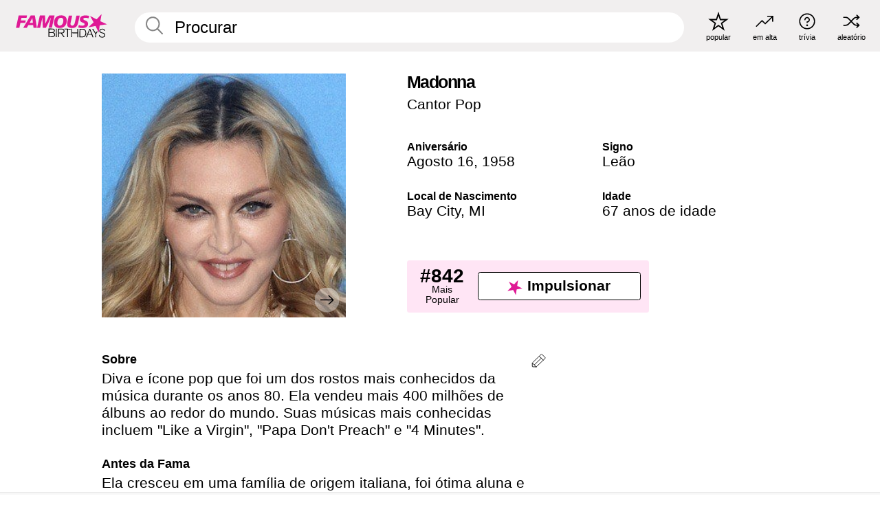

--- FILE ---
content_type: text/html; charset=UTF-8
request_url: https://pt.famousbirthdays.com/people/madonna.html
body_size: 10739
content:
<!DOCTYPE html>
<html lang= "pt">
  <head>
    <meta charset="utf-8">
    
    <link rel="preconnect" href="https://a.pub.network/" crossorigin />
    <link rel="preconnect" href="https://d.pub.network/" crossorigin />
    
     
            <link rel="preload" href="https://www.famousbirthdays.com/faces/madonna-image.jpg" as="image" imagesrcset="https://www.famousbirthdays.com/thumbnails/madonna-medium.jpg 190w, https://www.famousbirthdays.com/thumbnails/madonna-large.jpg 250w, https://www.famousbirthdays.com/faces/madonna-image.jpg 300w" imagesizes="(max-width: 767px) 300px, 300px" fetchpriority="high">
          
    
    
    <meta name="viewport" content="width=device-width, initial-scale=1">
        <title>Madonna Idade, Vida Pessoal, Biografia | Famous Birthdays</title>
        <meta name="description" content="Diva e ícone pop que foi um dos rostos mais conhecidos da música durante os anos 80.">

    <link rel="icon" href="/favicon.ico" sizes="any">
    <link rel="icon" href="/favicon.svg?3" type="image/svg+xml">
    <link rel="icon" href="/favicon-32.png?3" sizes="32x32" type="image/png">
    <link rel="apple-touch-icon" href="https://pt.famousbirthdays.com/apple-touch-icon.png">

          <script type="application/ld+json">
    {"@context":"https://schema.org","@type":"Person","@id":"https://pt.famousbirthdays.com/people/madonna.html#person","url":"https://pt.famousbirthdays.com/people/madonna.html","name":"Madonna","givenName":"Madonna","image":{"@type":"ImageObject","url":"https://www.famousbirthdays.com/faces/madonna-image.jpg"},"sameAs":["https://en.wikipedia.org/wiki/Madonna"],"description":"Diva e ícone pop que foi um dos rostos mais conhecidos da música durante os anos 80. Ela vendeu mais 400 milhões de álbuns ao redor do mundo. Suas músicas mais conhecidas incluem \"Like a Virgin\", \"Papa Don't Preach\" e \"4 Minutes\".","jobTitle":"Cantor Pop","birthDate":"1958-08-16","birthPlace":{"@type":"Place","name":"Bay City, Michigan, Estados Unidos"}}</script>

<script type="application/ld+json">
{
    "@context": "https://schema.org",
    "@type": "WebPage",
    "url": "https://pt.famousbirthdays.com/people/madonna.html",
    "name": "Madonna Idade, Vida Pessoal, Biografia | Famous Birthdays",
    "description": "Sabia mais sobre aniversário de Madonna: her, o que she fazia antes da fama, a vida pessoal de her, curiosidades, rankings de popularidade e muito mais.",
    "inLanguage": "pt",
    "primaryImageOfPage": {
        "@type": "ImageObject",
        "url": "https://www.famousbirthdays.com/faces/madonna-image.jpg"
    },
    "mainEntity": {
        "@id": "https://pt.famousbirthdays.com/people/madonna.html#person"
    }
}
</script>
    
    <script type="application/ld+json"> {
    "@context": "https://schema.org",
    "@graph": [
        {
            "@type": "Organization",
            "@id": "https://www.famousbirthdays.com/#organization",
            "name": "Famous Birthdays",
            "url": "https://www.famousbirthdays.com/",
            "logo": {
                "@type": "ImageObject",
                "url": "https://www.famousbirthdays.com/apple-touch-icon.png",
                "width": 180,
                "height": 180
            },
            "sameAs": [
                "https://www.instagram.com/famousbirthdays",
                "https://www.tiktok.com/@famousbirthdays",
                "https://twitter.com/famousbirthdays",
                "https://www.youtube.com/@famousbirthdays"
            ]
        },
        {
            "@type": "WebSite",
            "@id": "https://pt.famousbirthdays.com/#website",
            "url": "https://pt.famousbirthdays.com/",
            "name": "Famous Birthdays",
            "inLanguage": "pt",
            "publisher": {
                "@id": "https://www.famousbirthdays.com/#organization"
            }
        }
    ]
} </script>

    <link rel="manifest" href="/manifest.json">

        <style id="critical-universal">
      :root{--colorWhite:#fff;--colorBlack:#000;--colorPink:#df1995;--colorWhitePink:#ffe5f5;--colorLightPink:#ffd2ef;--colorGrey:#f1efef;--colorDarkerGrey:#868686}*,*::before,*::after{box-sizing:border-box}html,body{margin:0;padding:0}html{font-size:4.1026vw}body{font-family:Helvetica,sans-serif;background:var(--colorWhite);color:var(--colorBlack);width:100%;font-size:1.6rem;line-height:1.2;-webkit-font-smoothing:antialiased;-moz-osx-font-smoothing:grayscale}img,picture{display:block;max-width:100%;height:auto}main{display:block;max-width:1600px;margin:0 auto;padding:5.5rem 0 1.25rem}a{color:var(--colorPink);text-decoration:none}h1 a,h2 a,h3 a,h4 a,h5 a{color:var(--colorBlack);text-decoration:none}p{margin:0}.type-36-b{font-size:1.75rem;line-height:1.05;font-weight:700;letter-spacing:-.01em}.type-34{font-size:1.75rem;line-height:100%;font-weight:700;letter-spacing:-.0625em}.type-28{font-size:1.75rem;line-height:1;font-weight:700}.type-24-26,.type-24-26-small{font-size:1.5rem;line-height:1.1}.type-16-18{font-size:1rem;line-height:1;font-weight:700}.type-16-18-small{font-size:1rem;line-height:1.1;font-weight:700}.type-20-24{font-size:1.25rem;line-height:1.2}.type-14-16{font-size:.875rem;line-height:.9}.type-36{font-size:2rem;line-height:.9;font-weight:700}.site-header{background-color:var(--colorGrey);padding:1.125rem 1rem;display:flex;align-items:center;justify-content:space-between;position:fixed;width:100%;box-sizing:border-box;z-index:3}.site-header__home{margin-right:1rem;width:2.625rem}.site-header__logo{display:none;height:3.5rem}.site-header__logo svg{display:block;width:9.625rem;height:2.5rem}.site-header__logo-mobile{display:flex;width:2.875rem;height:2.875rem;color:var(--colorPink)}.site-header__logo-mobile svg{display:block;width:2.875rem;height:2.875rem}.site-navigation{align-items:center;flex-basis:23.125rem;justify-content:space-between;display:none}.site-navigation a{margin-left:2.25rem;color:var(--colorBlack);text-decoration:none;text-transform:lowercase}.site-navigation a svg{margin:0 auto;display:block;max-width:100%;max-height:100%;fill:transparent}.site-navigation a svg.icon--popular{width:2.125rem;height:2.125rem}.site-navigation a svg.icon--trending{width:1.8125rem;height:1.125rem}.site-navigation a svg.icon--qa{width:1.5625rem;height:1.4375rem}.site-navigation a svg.icon--trivia{width:1.6875rem;height:1.6875rem}.site-navigation a svg.icon--random{width:1.75rem;height:1.4375rem}.site-navigation a span{margin-top:.125rem;display:none;text-align:center;font-size:.75rem;line-height:1.1;white-space:nowrap}.site-navigation a .site-navigation__icon{margin:0;display:flex;height:2.25rem;justify-content:center;align-items:center}.search{display:flex;width:100%;padding:0;position:relative}.search fieldset{margin:0;padding:0;border:0;width:100%;display:flex;position:relative;height:2.75rem}.search fieldset input{display:flex;width:100%;padding:.5rem 0 .5rem 1.125rem;box-sizing:border-box;border-radius:1.875rem;color:var(--colorBlack);border:.125rem solid var(--colorWhite);background-color:var(--colorWhite);appearance:none}.search fieldset input.search-bar{height:3.125rem;line-height:3.125rem;padding-top:0;padding-bottom:0}.search fieldset input::-webkit-search-decoration,.search fieldset input::-webkit-search-cancel-button,.search fieldset input::-webkit-search-results-button,.search fieldset input::-webkit-search-results-decoration{display:none!important}.search-button{margin:0;padding:0;border:0;background:none;position:absolute;right:1.125rem;top:50%;transform:translateY(-50%);cursor:pointer;color:var(--colorDarkerGrey)}.search-button svg{display:block;width:1.125rem;height:1.125rem}.search-suggestions{display:none}.side-paddings{padding:0 1rem}.columns-2,.columns-3{display:grid;grid-template-columns:1fr;grid-gap:1rem}.section-row{margin-bottom:3rem}.section-row>h1{padding-inline:1rem}.sr-only{position:absolute!important;width:1px!important;height:1px!important;padding:0!important;margin:-1px!important;overflow:hidden!important;clip:rect(0,0,0,0)!important;white-space:nowrap!important;border:0!important}@media(min-width:768px){html{font-size:1.1111vw}body{font-size:1.5rem}main{padding-bottom:2.25rem;min-height:calc(100vh - 13.25rem);box-sizing:border-box}.type-24-26,.type-24-26-small{font-size:2rem}.type-16-18{font-size:1.125rem;line-height:1.2}.type-16-18-small{font-size:1.125rem}.type-20-24{font-size:1.5rem}.type-14-16{font-size:1rem;line-height:1.1}.site-header{padding:.875rem 1.5rem}.site-header__home{margin-right:2.625rem;flex-basis:9.6666875rem;width:9.625rem}.site-header__logo{display:flex;align-items:center}.site-header__logo-mobile{display:none}.site-navigation{display:flex}.site-navigation a span{display:block}.search fieldset input{width:100%;padding:.75rem 0 .75rem 1.25rem}.search-button svg{width:1.8125rem;height:1.8125rem}.layout--is-medium-narrow{padding-left:4.5rem;padding-right:4.5rem}.layout--is-narrow{padding-left:8.875rem;padding-right:8.875rem}.side-paddings{padding:0 1.5rem}.columns-2{grid-template-columns:repeat(2,1fr);grid-column-gap:1.5rem}.columns-3{grid-template-columns:repeat(3,1fr);grid-column-gap:1.5rem}.section-row{margin-bottom:1.5rem}}@media(min-width:1600px){html{font-size:16px}}.tiles{margin-bottom:1rem;display:grid;grid-template-columns:repeat(2,1fr);row-gap:1rem}.tiles--gap-Y{column-gap:1rem}.tile{width:100%;position:relative;display:block;text-decoration:none;color:var(--colorBlack)}.tile p{margin:0}.tile p:first-of-type{margin-bottom:.25rem}.tile__picture{margin-bottom:.75rem;border-radius:1.875rem;overflow:hidden;max-width:100%;aspect-ratio:1 / 1}.profile-video-thumbnail{aspect-ratio:16/9}.tile__picture picture,.tile__picture img{display:block;width:100%;height:100%;object-fit:cover;object-position:center}.tile:nth-child(7){display:none}.tile__item{min-width:0}.tile__star-ranking{position:absolute;top:-.85rem;left:-.85rem;color:var(--colorLightPink)}.tile__star-ranking svg{display:block;width:3.25rem;height:3.25rem}.tile__star-ranking span{color:var(--colorBlack);position:absolute;top:50%;left:50%;transform:translate(-66%,-50%)}.tiles-module{padding:0 1rem}.tiles-module h2{margin:0 0 1rem 0}.tiles-module--no-paddings{padding:0}.tiles-module--capitalized h2,.tiles-module--capitalized h1{text-transform:uppercase}@media(min-width:768px){.tiles{grid-template-columns:repeat(6,1fr);row-gap:1.5rem}.tiles--gap-Y{column-gap:1.5rem}.tile:nth-child(7){display:block}.tile__star-ranking{display:block;top:-1.5rem;left:-1.5rem}.tile__star-ranking svg{width:4.375rem;height:4.375rem}.tiles-module{padding:0 1.5rem}}.todays-birthdays-module h1{margin:1.5rem 0 1.25rem 0;padding:0 1rem;text-transform:uppercase}.todays-birthdays-module .todays-birthdays-module__row:last-of-type{display:none}@media(min-width:768px){.todays-birthdays-module h1{margin:1.5rem 0;padding:0 1.5rem}.todays-birthdays-module .todays-birthdays-module__row:first-of-type .tile__item:last-of-type{display:none}.todays-birthdays-module .todays-birthdays-module__row:last-of-type{display:block}}.bio-module h1{margin:0}.bio-module h1 span{display:block}.bio-module .bio-module__profession{margin:0}.bio-module__info{padding:0 1rem}.bio-module .picture{margin-bottom:1.5rem}.bio-module .picture picture,.bio-module .picture img{display:block;width:100%;height:auto}.bio-module__person-attributes{margin-top:2rem;display:grid;grid-template-columns:1fr 1fr;grid-gap:1.125rem}.bio-module__person-attributes p{margin:0}.bio-module__person-attributes p span{display:block}.bio-module a{color:var(--colorBlack);text-decoration:none}.bio-module__full-name,.bio-module__person-attributes .type-16-18{text-transform:none}@media(min-width:768px){.bio-module{padding:2rem 1.5rem 0 1.5rem;display:flex;justify-content:space-between}.bio-module h1{margin-bottom:.625rem}.bio-module__info{padding:0}.bio-module .column:nth-child(2){margin-left:3.5rem;flex:0 0 38rem}.bio-module .picture{margin-bottom:0}.bio-module__person-attributes{margin-top:2.75rem;grid-gap:2rem}}.profile-pictures-carousel__randomizer{position:absolute;top:1rem;right:1rem;display:block;z-index:2}.profile-pictures-carousel__randomizer a{color:var(--colorBlack);background-color:rgba(241,239,239,.4);width:2.5rem;height:2.5rem;display:flex;align-items:center;justify-content:center;border-radius:50%}.profile-pictures-carousel__randomizer svg{display:block;width:1.625rem;height:1.25rem}.profile-pictures-carousel__share{position:absolute;top:.5rem;display:none}.profile-pictures-carousel__share a{color:var(--colorBlack);background-color:rgba(241,239,239,.4);width:2.5rem;height:2.5rem;display:flex;align-items:center;justify-content:center;border-radius:50%}.profile-pictures-carousel__share svg{display:block;width:1.625rem;height:1.625rem}.profile-pictures-carousel{margin-bottom:1.5rem;width:100%;aspect-ratio:404/394;position:relative;overflow:hidden}.profile-pictures-carousel>input,.profile-pictures-carousel>label{position:absolute;opacity:0;pointer-events:none}.profile-pictures-carousel__viewport{display:flex;width:100%;height:100%;overflow-x:scroll;overflow-y:hidden;scroll-snap-type:x mandatory;scroll-behavior:smooth;scrollbar-width:none}.profile-pictures-carousel__viewport::-webkit-scrollbar{display:none}.profile-pictures-carousel__viewport>.profile-pictures-carousel__slide{display:flex;justify-content:center;align-items:center;flex:0 0 100%;scroll-snap-align:center}.profile-pictures-carousel__slide img{display:block;width:100%;height:100%;object-fit:cover}@media(max-width:767px){.profile-pictures-carousel{aspect-ratio:initial;justify-content:center;display:flex}.profile-pictures-carousel__viewport{max-width:320px;min-height:320px}.profile-pictures-carousel__viewport>.profile-pictures-carousel__slide{flex:0 0 100%}}.slide-anchor,input.slide-anchor,input[type="radio"].slide-anchor{display:none!important}.profile-pictures-carousel__controls,.profile-pictures-carousel__control-arrows,.profile-pictures-carousel__swipe-indicator,.profile-pictures-carousel__randomizer,.profile-pictures-carousel__share{display:none}@media(min-width:768px){.profile-pictures-carousel{width:90%;overflow:visible}.profile-pictures-carousel>label{position:static;opacity:1;pointer-events:auto}.profile-pictures-carousel__viewport{overflow:hidden;scroll-snap-type:none;scroll-behavior:unset}.profile-pictures-carousel__viewport>.profile-pictures-carousel__slide{scroll-snap-align:end}}.bio-module__boost-block,.group-info-module__boost-block{margin-top:2.5rem;max-width:24.75rem}.boost-block{padding:.75rem .875rem;display:grid;grid-template-columns:1fr 1fr;grid-gap:.875rem;align-items:center;border-radius:.25rem;background:var(--colorWhitePink);color:var(--colorBlack)}.boost-block p{margin:0;text-align:center}.boost-block p span{display:block}.boost-block__rank.type-36{font-size:2rem}button{margin:0;padding:0;border:none;background:none;font-family:inherit;font-size:100%;line-height:1.15}.bar-button{padding:.875rem 3rem;border:.0625rem solid var(--colorBlack);display:flex;align-items:center;justify-content:center;border-radius:.25rem;background:var(--colorWhite);color:var(--colorBlack);cursor:pointer;font-size:1.75rem;line-height:1;font-weight:700;box-sizing:border-box}.bar-button .icon{margin-right:.25rem}.bar-button .icon svg{display:block;width:1.5rem;height:1.5rem}#btn-boost,.btn-group-boost{padding:.625rem 3rem;font-size:1.5rem}@media(min-width:768px){.bio-module__boost-block{margin-top:4.125rem}}.ranking-item{margin-bottom:.625rem;padding:.25rem .5rem;display:flex;justify-content:space-between;align-items:center;background:var(--colorGrey);border-radius:.625rem;text-decoration:none;color:var(--colorBlack)}.ranking-item__profile{display:flex;align-items:center;width:72%;height:4.4rem}.ranking-item__picture{margin:0 .75rem 0 .25rem;border-radius:1.875rem;overflow:hidden;flex:0 0 20%;aspect-ratio:1/1}.ranking-item__picture img{display:block;width:100%;height:auto}@media(min-width:768px){.ranking-item__picture{flex:0 0 25%}}</style>
        <link rel="preload" href="/static/css/combined.min.css?v510" as="style" onload="this.onload=null;this.rel='stylesheet'">
    <noscript><link rel="stylesheet" href="/static/css/combined.min.css?v510"></noscript>

  

        
          <link rel="canonical" href="https://pt.famousbirthdays.com/people/madonna.html"/>
    
          <script data-cfasync="false" type="text/javascript">
    var freestar = freestar || {};
    freestar.queue = freestar.queue || [];
    freestar.config = freestar.config || {};
    freestar.config.enabled_slots = [];
    freestar.initCallback = function () { (freestar.config.enabled_slots.length === 0) ? freestar.initCallbackCalled = false : freestar.newAdSlots(freestar.config.enabled_slots) }
</script>
<script>
var useSSL="https:"==document.location.protocol</script>
    
           
      
      <meta property="og:site_name" content="Famous Birthdays">
      <meta property="og:type" content="profile">
      <meta property="og:url" content="https://pt.famousbirthdays.com/people/madonna.html">
      <meta property="og:title" content="Saiba mais sobre Madonna">
      <meta property="og:description" content="Diva e ícone pop que foi um dos rostos mais conhecidos da música durante os anos 80.">

      <meta property="og:image" content="https://www.famousbirthdays.com/rec/madonna-rect.jpg">
      <meta property="og:image:alt" content="Saiba mais sobre Madonna">
      
      
      
      
      
            <meta property="profile:first_name" content="Madonna">
            
      <meta name="twitter:card" content="summary_large_image">
      <meta name="twitter:site" content="@famousbirthdays">
      <meta name="twitter:title" content="Saiba mais sobre Madonna">
      <meta name="twitter:description" content="Diva e ícone pop que foi um dos rostos mais conhecidos da música durante os anos 80.">
      <meta name="twitter:image" content="https://www.famousbirthdays.com/rec/madonna-rect.jpg">
      <meta name="twitter:image:alt" content="Saiba mais sobre Madonna">

    
    


    
  </head>
  <body>
    <div class="site-header">
  <a href="/" class="site-header__home" aria-label="To Famous Birthdays homepage">
    <span class="site-header__logo">
      <svg class="icon icon--logo-fb">
        <use xlink:href="/static/fonts/famous-icons.svg#icon-logo-fb"></use>
      </svg>
    </span>
    <span class="site-header__logo-mobile">
      <svg class="icon icon--logo-fb-mobile">
        <use xlink:href="/static/fonts/famous-icons.svg#icon-logo-fb-mobile"></use>
      </svg>
    </span>
  </a>
  <form id="fb_search" class="search  " role="form" name="fb_search" action="/search" method="post">
	<fieldset>
	    <input autocomplete="off" id="main-search" type="search" name="q" placeholder=" Procurar " class="type-24-26 search-bar"  aria-label="Enter Celebrity or Date" maxlength="80"  data-dark_theme="0" >
	    <div class="search-button">
	      <svg class="icon icon--search">
	        <use xlink:href="/static/fonts/famous-icons.svg#icon-search"></use>
	      </svg>
	    </div>  
	    <button type="submit" class="search-submit" aria-label="Search"></button>
	    <ul  id="autocomplete-suggestions"  class="autocomplete-suggestions search-suggestions " ></ul>
	    
	</fieldset>
</form>



  <div class="site-navigation">
    <a href="/most-popular-people.html" title="popular">
      <span class="site-navigation__icon">
        <svg class="icon icon--popular">
          <use xlink:href="/static/fonts/famous-icons.svg#icon-popular"></use>
        </svg>
      </span>
      <span>popular</span>
    </a>
    <a href="/trending" title="em alta">
      <span class="site-navigation__icon">
        <svg class="icon icon--trending">
          <use xlink:href="/static/fonts/famous-icons.svg#icon-trending"></use>
        </svg>
      </span>
      <span>em alta</span>
    </a>

        <a href="/trivia" title="trívia">
      <span class="site-navigation__icon">
        <svg class="icon icon--trivia">
          <use xlink:href="/static/fonts/famous-icons.svg#icon-trivia"></use>
        </svg>
      </span>
      <span>trívia</span>
    </a>
    <a id="random-person" href="#" title="aleatório" class="random-person">
      <span class="site-navigation__icon">
        <svg class="icon icon--random">
          <use xlink:href="/static/fonts/famous-icons.svg#icon-random"></use>
        </svg>
      </span>
      <span>aleatório</span>
    </a>
  </div>
</div>
    <main class=" layout--is-narrow ">
       <div class="section-row modifierSize section-row--size-xs section-half-bottom">
	<div class="bio-module ">
		<div class="column">
			
												<div id="pc" class="profile-pictures-carousel profile-pictures-carousel--pending">
					<input name="profile-pictures-carousel" id="slide-0" type="radio" class="slide-anchor" checked>
					<div id="vp" class="profile-pictures-carousel__viewport">
						<div class="profile-pictures-carousel__slide slide-0">
							<img src="https://www.famousbirthdays.com/faces/madonna-image.jpg" srcset="https://www.famousbirthdays.com/thumbnails/madonna-medium.jpg 190w, https://www.famousbirthdays.com/thumbnails/madonna-large.jpg 250w, https://www.famousbirthdays.com/faces/madonna-image.jpg 300w" sizes="(max-width: 767px) 300px, 300px" width="300" height="300" alt="Madonna Profile Picture" loading="eager" fetchpriority="high" decoding="async">
						</div>
					</div>
					<div class="profile-pictures-carousel__share share-control-0 hidden-sm hidden-md hidden-lg"><a id="share-person-mobile" href="#" title="Share" class="share-person-mobile" data-share-url="https://pt.famousbirthdays.com/people/madonna.html"><svg class="icon icon--share" width="24" height="24" viewBox="0 0 24 24" fill="currentColor" xmlns="http://www.w3.org/2000/svg"><path d="M14.54 6.62L12 4.08l-2.54 2.54-.67-.67L12 2.74l3.21 3.21z"></path><path d="M11.5 3.5h1v10h-1z"></path><path d="M16.8 19.2H7.2c-.81 0-1.44-.63-1.44-1.44V9.12c0-.81.63-1.44 1.44-1.44h3.36v.96H7.2c-.29 0-.48.19-.48.48v8.64c0 .29.19.48.48.48h9.6c.29 0 .48-.19.48-.48V9.12c0-.29-.19-.48-.48-.48h-3.36v-.96h3.36c.81 0 1.44.63 1.44 1.44v8.64c0 .81-.63 1.44-1.44 1.44z"></path></svg></a></div>
					<div class="profile-pictures-carousel__randomizer hidden-sm hidden-md hidden-lg"><a id="random-person-mobile" href="#" title="Random" class="random-person-mobile"><svg class="icon icon--random"><use xlink:href="/static/fonts/famous-icons.svg#icon-random"></use></svg></a></div>
				</div>
								<script id="cd" type="application/json">{"h":"https://www.famousbirthdays.com/faces/madonna-image.jpg","a":"Madonna Profile Picture","s":"https://pt.famousbirthdays.com/people/madonna.html","r":"https://www.famousbirthdays.com","n":"Madonna","c":8,"ha":false,"al":"idade","hs":[{"i":"madonna-6.jpg","g":58},{"i":"madonna-5.jpg","g":55},{"i":"madonna-1.jpg","g":54},{"i":"madonna-8.jpg","g":54},{"i":"madonna-2.jpg","g":53},{"i":"madonna-7.jpg","g":-1},{"i":"madonna-9.jpg","g":-1}]}</script>
							
					</div>

		<div class="column">
			<div class="bio-module__info">
				<h1 class="type-34">
		        <span class="bio-module__full-name">Madonna</span>
		        						      </h1>
		      				<p class="type-20-24 bio-module__profession">
					<a href="https://pt.famousbirthdays.com/profession/popsinger.html"> 
						Cantor Pop
					</a>
				</p>
			  
			  	<div class="bio-module__person-attributes">
			  					  		<p>
			          <span class="type-16-18">
			          	 Aniversário 			          </span>
			          <span>
			          																<a href="/august16.html">Agosto 16</a>,    <a href="/year/1958.html">1958</a> 									          </span>
			        </p>
			        
			        			        <p>
			          <span class="type-16-18">Signo</span>
			          <span><a  href="/astrology/leo.html">Leão</a></span>
			        </p>
			        
			        <p>
			          <span class="type-16-18">Local de Nascimento</span>
			          <span>
			          																Bay City,
													
																														<a href="/birthplace/michigan.html">  MI </a>
																								          </span>
			        </p>

			        			        <p>
			          <span class="type-16-18">Idade </span>
			          <span><a href="/age/67.html">67 anos de idade</a></span>
			        </p>
			        			  	</div>
			</div>

						<div class="bio-module__boost-block">
				<div class="boost-block type-14-16">
					<p>
			          <span class="boost-block__rank type-36">#842</span>
			          <span>Mais Popular</span>
			        </p>
			        <button id="btn-boost" class="bar-button type-28 btn-boost" type="button">
			        	<span class="icon">
					      <svg class="icon icon--logo-fb-mobile">
					        <use xlink:href="/static/fonts/famous-icons.svg#icon-logo-fb-mobile"></use>
					      </svg>
					    </span>
				    	<span>Impulsionar</span>
				    </button>
				</div>
							</div>
					</div>
	</div>
</div>

<div class="section-row modifierSize section-row--size-s section-no-bottom">
	<div class="about-container">
		<div class="about">
			<div class="about-module section-half-bottom-desktop">
				<h2>Sobre </h2>
  				<p>Diva e ícone pop que foi um dos rostos mais conhecidos da música durante os anos 80. Ela vendeu mais 400 milhões de álbuns ao redor do mundo. Suas músicas mais conhecidas incluem "Like a Virgin", "Papa Don't Preach" e "4 Minutes".</p>

  				<h2>Antes da Fama</h2>
				<p>Ela cresceu em uma família de origem italiana, foi ótima aluna e chegou a ser cheerleader durante o ensino médio. Depois de largar a Universidade de Michigan, se mudou para Nova York para alavancar a carreira.</p>

				<h2>Trívia</h2>
				<p>Ela recebeu um Globo de Ouro como Melhor Atriz quando interpretou Eva Perón no filme Evita, de 1997.</p>

				<h2>Vida Pessoal</h2>
				<p>Ela se casou com Sean Penn em 16 de agosto de 1985 e depois do divórcio se casou com Guy Ritchie em 22 de dezembro de 2000. Ela e Ritchie se divorciaram em 2008. Ela tem seis filhos, chamados Lourdes, Rocco, David, Mercy, Stella e Estere.</p>

				<h2>Ligações</h2>
				<p >Ela causou polêmica depois de beijar as divas pop <a href="https://pt.famousbirthdays.com/people/britney-spears.html">Britney Spears</a> e <a href="https://pt.famousbirthdays.com/people/christina-aguilera.html">Christina Aguilera</a> durante sua performance no MTV Video Music Awards de 2003.</p>


				
								<div class="inline-banners inline-banners-profile hidden-md hidden-lg">
					<div align="center" data-freestar-ad="__300x250" id="famousbirthdays_incontent_4">
  <script data-cfasync="false" type="text/javascript">
    freestar.config.enabled_slots.push({ placementName: "famousbirthdays_incontent_4", slotId: "famousbirthdays_incontent_4" });
  </script>
</div>



				</div>
								
				<a id="btn-edit" href="#" class="to-edit btn-edit" data-url="madonna.html" title="Send Suggestion">
					<svg class="icon icon--pencil">
					  	<use xlink:href="/static/fonts/famous-icons.svg#icon-pencil"></use>
					</svg>
				</a>
			</div>

			
			
		</div>
      
		<div class="banners profile-sidebar">
			<div align="center" data-freestar-ad="__300x600" id="famousbirthdays_siderail_right_1">
  <script data-cfasync="false" type="text/javascript">
    freestar.config.enabled_slots.push({ placementName: "famousbirthdays_siderail_right_1", slotId: "famousbirthdays_siderail_right_1" });
  </script>
</div>



			
					</div>
	</div>
</div>

<div class="section-row modifierSize section-row--size-s">
	<div class="popularity-module">
		<h2 class="type-30-32">
			Popularidade 

			 
				 
			

			

		</h2>
		<div class="columns-3 popularity-module__inner">
			<div class="column">
																<a class="ranking-item ranking-item--theme-LightPink ranking-item--size-s" href="/most-popular-people.html">
						  <span class="ranking-item__profile type-24-26">
						    
						    <span class="ranking-item__label">Mais Popular</span>
						  </span>
						  <span class="ranking-item__rank type-36">
						   #842
						  </span>
						</a>
																					<a class="ranking-item ranking-item--theme-LightPink ranking-item--size-s" href="/august16.html">
						  <span class="ranking-item__profile type-24-26">
						    
						    <span class="ranking-item__label">Nascido em Agosto 16</span>
						  </span>
						  <span class="ranking-item__rank type-36">
						   #4
						  </span>
						</a>
																																																	
			</div>
			<div class="column">
																																		<a class="ranking-item ranking-item--theme-BabyPink ranking-item--size-s" href="/age/67.html">
						  <span class="ranking-item__profile type-24-26">
						    
						    <span class="ranking-item__label">67 Anos</span>
						  </span>
						  <span class="ranking-item__rank type-36">
						   #4
						  </span>
						</a>
																					<a class="ranking-item ranking-item--theme-PalePink ranking-item--size-s" href="/birthplace/michigan.html">
						  <span class="ranking-item__profile type-24-26">
						    
						    <span class="ranking-item__label">Nascido em Michigan</span>
						  </span>
						  <span class="ranking-item__rank type-36">
						   #10
						  </span>
						</a>
																															
			</div>
			<div class="column">
																																																				<a class="ranking-item ranking-item--theme-BlushPink ranking-item--size-s" href="/profession/from/singer-michigan.html">
						  <span class="ranking-item__profile type-24-26">
						    
						    <span class="ranking-item__label">Cantor Nascido em Michigan</span>
						  </span>
						  <span class="ranking-item__rank type-36">
						   #1
						  </span>
						</a>
																					<a class="ranking-item ranking-item--theme-MiddletonPink ranking-item--size-s" href="/astrology/career/leo-singer.html">
						  <span class="ranking-item__profile type-24-26">
						    
						    <span class="ranking-item__label">Cantor de Leão</span>
						  </span>
						  <span class="ranking-item__rank type-36">
						   #6
						  </span>
						</a>
													
			</div>
		</div>
	</div>
</div>






	<div class="section-row  modifierSize section-row--size-xs section-half-bottom ">
		<div class="tiles-module grid-item-aspect-1-1">
			<h2 class="type-30-32">
				 Fãs de Madonna Também Viram 			</h2>
			<div class="tiles tiles--columns-4 tiles--gap-Y tiles--only-last-4-mobile">

												<div class="tile__item">
					<a class="tile" href="https://pt.famousbirthdays.com/people/mariah-carey.html">
						<div class="tile__picture">
								<img src="https://www.famousbirthdays.com/thumbnails/carey-mariah-medium.jpg" srcset="https://www.famousbirthdays.com/thumbnails/carey-mariah-medium.jpg 190w, https://www.famousbirthdays.com/thumbnails/carey-mariah-large.jpg 250w, https://www.famousbirthdays.com/faces/carey-mariah-image.jpg 300w" sizes="(max-width: 767px) 160px, 300px" width="190" height="190" alt="Mariah Carey" loading="lazy" decoding="async">
						</div>
							<p class="type-16-18-small">Mariah Carey</p>
													    	<p class="tile__description type-14-16">Cantor Pop</p>
						    						</a>
					</div>
								<div class="tile__item">
					<a class="tile" href="https://pt.famousbirthdays.com/people/iza.html">
						<div class="tile__picture">
								<img src="https://www.famousbirthdays.com/thumbnails/iza-medium.jpg" srcset="https://www.famousbirthdays.com/thumbnails/iza-medium.jpg 190w, https://www.famousbirthdays.com/thumbnails/iza-large.jpg 250w, https://www.famousbirthdays.com/faces/iza-image.jpg 300w" sizes="(max-width: 767px) 160px, 300px" width="190" height="190" alt="Iza" loading="lazy" decoding="async">
						</div>
							<p class="type-16-18-small">Iza</p>
													    	<p class="tile__description type-14-16">Cantor Pop</p>
						    						</a>
					</div>
								<div class="tile__item">
					<a class="tile" href="https://pt.famousbirthdays.com/people/chris-brown.html">
						<div class="tile__picture">
								<img src="https://www.famousbirthdays.com/thumbnails/brown-chris-medium.jpg" srcset="https://www.famousbirthdays.com/thumbnails/brown-chris-medium.jpg 190w, https://www.famousbirthdays.com/thumbnails/brown-chris-large.jpg 250w, https://www.famousbirthdays.com/faces/brown-chris-image.jpg 300w" sizes="(max-width: 767px) 160px, 300px" width="190" height="190" alt="Chris Brown" loading="lazy" decoding="async">
						</div>
							<p class="type-16-18-small">Chris Brown</p>
													    	<p class="tile__description type-14-16">Cantor De R&amp;B</p>
						    						</a>
					</div>
								<div class="tile__item">
					<a class="tile" href="https://pt.famousbirthdays.com/people/lady-gaga.html">
						<div class="tile__picture">
								<img src="https://www.famousbirthdays.com/thumbnails/gaga-lady-medium.jpg" srcset="https://www.famousbirthdays.com/thumbnails/gaga-lady-medium.jpg 190w, https://www.famousbirthdays.com/thumbnails/gaga-lady-large.jpg 250w, https://www.famousbirthdays.com/faces/gaga-lady-image.jpg 300w" sizes="(max-width: 767px) 160px, 300px" width="190" height="190" alt="Lady Gaga" loading="lazy" decoding="async">
						</div>
							<p class="type-16-18-small">Lady Gaga</p>
													    	<p class="tile__description type-14-16">Cantor Pop</p>
						    						</a>
					</div>
											</div>
		</div>
	</div>
	
	
			<div class="banners">
	<div align="center" data-freestar-ad="__300x250 __970x90" id="famousbirthdays_incontent_1">
  <script data-cfasync="false" type="text/javascript">
    freestar.config.enabled_slots.push({ placementName: "famousbirthdays_incontent_1", slotId: "famousbirthdays_incontent_1" });
  </script>
</div>



</div>	
	<div class="section-row ">
		<div class="tiles-module grid-item-aspect-1-1">
			<h2 class="type-30-32">
				   Madonna É Membro De   			</h2>
			<div class="tiles tiles--columns-4 tiles--gap-Y tiles--only-last-4-mobile">

														<div class="tile__item">
						<a class="tile" href="/age/67.html">
							<div class="tile__picture">
																<img src="https://www.famousbirthdays.com/thumbnails/esposito-giancarlo-medium.jpg" srcset="https://www.famousbirthdays.com/thumbnails/esposito-giancarlo-medium.jpg 190w, https://www.famousbirthdays.com/thumbnails/esposito-giancarlo-large.jpg 250w, https://www.famousbirthdays.com/faces/esposito-giancarlo-image.jpg 300w" sizes="(max-width: 767px) 160px, 300px" width="190" height="190" alt="67 Ano De Idade" loading="lazy" decoding="async">
															</div>
							<p class="type-16-18-small">67 Ano De Idade</p>
						</a>
					</div>
				
									<div class="tile__item">
						<a class="tile" href="/profession/popsinger.html">
							<div class="tile__picture">
																<img src="https://www.famousbirthdays.com/thumbnails/rodrigo-olivia-medium.jpg" srcset="https://www.famousbirthdays.com/thumbnails/rodrigo-olivia-medium.jpg 190w, https://www.famousbirthdays.com/thumbnails/rodrigo-olivia-large.jpg 250w, https://www.famousbirthdays.com/faces/rodrigo-olivia-image.jpg 300w" sizes="(max-width: 767px) 160px, 300px" width="190" height="190" alt="Cantores Pop" loading="lazy" decoding="async">
															</div>
							<p class="type-16-18-small">Cantores Pop</p>
						</a>
					</div>
				
									<div class="tile__item">
						<a class="tile" href="/birthplace/michigan.html">
							<div class="tile__picture">
																<img src="https://www.famousbirthdays.com/thumbnails/crews-terry-medium.jpg" srcset="https://www.famousbirthdays.com/thumbnails/crews-terry-medium.jpg 190w, https://www.famousbirthdays.com/thumbnails/crews-terry-large.jpg 250w, https://www.famousbirthdays.com/faces/crews-terry-image.jpg 300w" sizes="(max-width: 767px) 160px, 300px" width="190" height="190" alt="Nascidos em Michigan" loading="lazy" decoding="async">
															</div>
							<p class="type-16-18-small">Nascidos em Michigan</p>
						</a>
					</div>
				
									<div class="tile__item">
						<a class="tile" href="/astrology/leo.html">
							<div class="tile__picture">
																<img src="https://www.famousbirthdays.com/thumbnails/jenner-kylie-medium.jpg" srcset="https://www.famousbirthdays.com/thumbnails/jenner-kylie-medium.jpg 190w, https://www.famousbirthdays.com/thumbnails/jenner-kylie-large.jpg 250w, https://www.famousbirthdays.com/faces/jenner-kylie-image.jpg 300w" sizes="(max-width: 767px) 160px, 300px" width="190" height="190" alt="Leoninos" loading="lazy" decoding="async">
															</div>
							<p class="type-16-18-small">Leoninos</p>
						</a>
					</div>
				
											</div>
		</div>
	</div>

	
	


	


	<div class="section-row">
		<div class="columns-2">
							<div class="column today-tiles-container">
					<div class="tiles-module">
						<h2 class="type-30-32"><a href="/august16.html">Mais Aniversários em 16 Agosto</a></h2>

						<div class="tiles tiles--columns-3 tiles--gap-Y tiles--only-last-2-mobile">

										<div class="tile__item">
						<a class="tile" href="https://pt.famousbirthdays.com/people/cameron-monaghan.html">
							<div class="tile__picture">
								<img src="https://www.famousbirthdays.com/thumbnails/monaghan-cameron-medium.jpg" srcset="https://www.famousbirthdays.com/thumbnails/monaghan-cameron-medium.jpg 190w, https://www.famousbirthdays.com/thumbnails/monaghan-cameron-large.jpg 250w, https://www.famousbirthdays.com/faces/monaghan-cameron-image.jpg 300w" sizes="(max-width: 767px) 160px, 190px" width="190" height="190" alt="Cameron Monaghan" loading="lazy" decoding="async">
							</div>
							<p class="type-16-18-small">Cameron Monaghan</p>
							<p class="tile__description type-14-16">Ator de Televisão</p>
							</a>
						</div>

										<div class="tile__item">
						<a class="tile" href="https://pt.famousbirthdays.com/people/evanna-lynch.html">
							<div class="tile__picture">
								<img src="https://www.famousbirthdays.com/thumbnails/lynch-evanna-medium.jpg" srcset="https://www.famousbirthdays.com/thumbnails/lynch-evanna-medium.jpg 190w, https://www.famousbirthdays.com/thumbnails/lynch-evanna-large.jpg 250w, https://www.famousbirthdays.com/faces/lynch-evanna-image.jpg 300w" sizes="(max-width: 767px) 160px, 190px" width="190" height="190" alt="Evanna Lynch" loading="lazy" decoding="async">
							</div>
							<p class="type-16-18-small">Evanna Lynch</p>
							<p class="tile__description type-14-16">Atriz De Cinema</p>
							</a>
						</div>

					
						<div class="tile__item">
							<a class="rounded-button" href="/august16.html" aria-label="Mais Aniversários em 16 Agosto">
								<span class="type-28">Mais</span>
							</a>
						</div>
					</div>
					</div>
				</div>
			
			
			<div class="column">
				<div class="tiles-module">
					<h2 class="type-30-32"><a href="/astrology/leo.html">Mais Leoninos</a></h2>

					<div class="tiles tiles--columns-3 tiles--gap-Y tiles--only-last-2-mobile">

								<div class="tile__item">
			      <a class="tile" href="https://pt.famousbirthdays.com/people/sebastian-stan.html">
			        <div class="tile__picture">
			            <img src="https://www.famousbirthdays.com/thumbnails/stan-sebastian-medium.jpg" srcset="https://www.famousbirthdays.com/thumbnails/stan-sebastian-medium.jpg 190w, https://www.famousbirthdays.com/thumbnails/stan-sebastian-large.jpg 250w, https://www.famousbirthdays.com/faces/stan-sebastian-image.jpg 300w" sizes="(max-width: 767px) 160px, 190px" width="190" height="190" alt="Sebastian Stan" loading="lazy" decoding="async">
			          </div>
			        <p class="type-16-18-small">Sebastian Stan</p>
			        <p class="tile__description type-14-16">Ator de Cinema</p>
				        
				        
				        
				      </a>
				  </div>

				  				<div class="tile__item">
			      <a class="tile" href="https://pt.famousbirthdays.com/people/demi-lovato.html">
			        <div class="tile__picture">
			            <img src="https://www.famousbirthdays.com/thumbnails/lovato-demi-medium.jpg" srcset="https://www.famousbirthdays.com/thumbnails/lovato-demi-medium.jpg 190w, https://www.famousbirthdays.com/thumbnails/lovato-demi-large.jpg 250w, https://www.famousbirthdays.com/faces/lovato-demi-image.jpg 300w" sizes="(max-width: 767px) 160px, 190px" width="190" height="190" alt="Demi Lovato" loading="lazy" decoding="async">
			          </div>
			        <p class="type-16-18-small">Demi Lovato</p>
			        <p class="tile__description type-14-16">Cantor Pop</p>
				        
				        
				        
				      </a>
				  </div>

				  
				    <div class="tile__item">
				      <a class="rounded-button" href="/astrology/leo.html"  aria-label="Mais Leoninos">
				    	<span class="type-28">Mais</span>
				  	  </a>
				    </div>
				</div>
			</div>

		</div>
	</div>
</div>

<!-- edit form -->
<form id="edit-form" name="edit_form" action="/people/edits" method="post">
	<input type="hidden" name="url" value="madonna.html">
</form>






<script>
(function(){
var p=document.getElementById('pc'),vp=document.getElementById('vp'),j=document.getElementById('cd');
if(!p||!vp||!j)return;
function h(){
var d=JSON.parse(j.textContent),n=d.hs.length+1,i,s,y,ag,at,el,lbl;
/* Add radio inputs for slides 1+ (slide-0 already in HTML) */
for(i=1;i<n;i++){el=document.createElement('input');el.type='radio';el.name='profile-pictures-carousel';el.id='slide-'+i;el.className='slide-anchor';p.insertBefore(el,vp);}
/* Append headshot slides to viewport */
for(i=0;i<d.hs.length;i++){s=d.hs[i];y=i+1;ag=s.g>0&&!d.ha;at=ag?d.n+' at age '+s.g:d.n+' Headshot '+(y+1)+' of '+d.c;
el=document.createElement('div');el.className='profile-pictures-carousel__slide slide-'+y;
if(ag)el.innerHTML='<div class="hs-age">'+d.al+': '+s.g+'</div>';
var img=document.createElement('img');
var hs300=d.r+'/headshots/'+s.i;
var base=s.i.replace(/\.jpg$/i,'');
var hs190=d.r+'/headshots/thumbnails/'+base+'-medium.jpg';
var hs250=d.r+'/headshots/thumbnails/'+base+'-large.jpg';
img.src=hs300;
img.srcset=hs190+' 190w, '+hs250+' 250w, '+hs300+' 300w';
img.sizes='(max-width: 767px) 300px, 300px';
img.loading='lazy';
img.decoding='async';
img.alt=at;
el.appendChild(img);vp.appendChild(el);}
/* Add controls */
var ctrl=document.createElement('div');ctrl.className='profile-pictures-carousel__controls';
var arr='<div class="profile-pictures-carousel__control-arrows control-arrows-0"><label for="slide-1" class="profile-pictures-carousel__arrow profile-pictures-carousel__arrow--right"><svg class="icon icon--carousel-arrow-left"><use xlink:href="/static/fonts/famous-icons.svg#icon-carousel-arrow-left"></use></svg></label></div>';
for(i=1;i<n;i++){arr+='<div class="profile-pictures-carousel__control-arrows control-arrows-'+i+'"><label for="slide-'+(i-1)+'" class="profile-pictures-carousel__arrow profile-pictures-carousel__arrow--left"><svg class="icon icon--carousel-arrow-left"><use xlink:href="/static/fonts/famous-icons.svg#icon-carousel-arrow-left"></use></svg></label>';if(i<n-1)arr+='<label for="slide-'+(i+1)+'" class="profile-pictures-carousel__arrow profile-pictures-carousel__arrow--right"><svg class="icon icon--carousel-arrow-left"><use xlink:href="/static/fonts/famous-icons.svg#icon-carousel-arrow-left"></use></svg></label>';arr+='</div>';}
ctrl.innerHTML=arr;p.appendChild(ctrl);
/* Add swipe indicator */
var swp=document.createElement('div');swp.className='profile-pictures-carousel__swipe-indicator';swp.innerHTML='<svg class="icon icon--swipe-indicator"><use xlink:href="/static/fonts/famous-icons.svg#icon-swipe-indicator"></use></svg>';p.appendChild(swp);
/* Add share buttons for headshots without age badge */
for(i=0;i<d.hs.length;i++){s=d.hs[i];if(s.g<=0||d.ha){el=document.createElement('div');el.className='profile-pictures-carousel__share share-control-'+(i+1)+' hidden-sm hidden-md hidden-lg';el.innerHTML='<a href="#" title="Share" class="share-person-mobile" data-share-url="'+d.s+'"><svg class="icon icon--share" width="24" height="24" viewBox="0 0 24 24" fill="currentColor"><path d="M14.54 6.62L12 4.08l-2.54 2.54-.67-.67L12 2.74l3.21 3.21z"></path><path d="M11.5 3.5h1v10h-1z"></path><path d="M16.8 19.2H7.2c-.81 0-1.44-.63-1.44-1.44V9.12c0-.81.63-1.44 1.44-1.44h3.36v.96H7.2c-.29 0-.48.19-.48.48v8.64c0 .29.19.48.48.48h9.6c.29 0 .48-.19.48-.48V9.12c0-.29-.19-.48-.48-.48h-3.36v-.96h3.36c.81 0 1.44.63 1.44 1.44v8.64c0 .81-.63 1.44-1.44 1.44z"></path></svg></a>';p.appendChild(el);}}
/* Mark as enhanced */
p.classList.remove('profile-pictures-carousel--pending');
}
function run(){if(typeof requestIdleCallback!=='undefined')requestIdleCallback(h,{timeout:100});else setTimeout(h,0);}
window.addEventListener('load',run,{once:true});
})();
</script>


              <div class="banners">
        <div align="center" data-freestar-ad="__300x250 __970x90" id="famousbirthdays_incontent_3">
  <script data-cfasync="false" type="text/javascript">
    freestar.config.enabled_slots.push({ placementName: "famousbirthdays_incontent_3", slotId: "famousbirthdays_incontent_3" });
  </script>
</div>



      </div>
          </main>
    <div class="site-footer">
      <div class="site-footer__row">
        <a class="site-footer__row__left site-footer__logo" href="/" aria-label="Home">
          <svg class="icon icon--logo-fb">
            <use xlink:href="/static/fonts/famous-icons.svg#icon-logo-fb"></use>
          </svg>
        </a>
        <div class="site-footer__row__right site-footer__icons">
          <ul class="site-footer__social">
             

             

            
             
          </ul>
          <ul class="site-footer__apps">
                                    <li>
              <a href="https://apps.apple.com/br/app/famous-birthdays/id646707938" target="_blank" rel="noopener" aria-label="Famous Birthdays in the App store">
                <svg class="icon icon--app-store">
                                      <use xlink:href="/static/fonts/famous-icons.svg#icon-app-store-pt"></use>
                                  </svg>
              </a>
              
            </li>
             
                                    <li>
              <a href="https://play.google.com/store/apps/details?id=com.famousbirthdays&amp;hl=pt" target="_blank" rel="noopener" aria-label="Famous Birthdays in the Play store">
                <svg class="icon icon--play-store">
                  <use xlink:href="/static/fonts/famous-icons.svg#icon-play-store-pt"></use>
                </svg>
              </a>
              </li>
               
            
          </ul>
          <ul class="site-footer__languages">
            
                          <li>
                <a href="https://www.famousbirthdays.com" target="_blank" rel="noopener" title="Inglês" aria-label="Inglês">
                  <svg class="icon icon--flag-usa">
                    <use xlink:href="/static/fonts/famous-icons.svg#icon-flag-usa"></use>
                  </svg>
                </a>
              </li>
            
                        <li>
              <a href="https://es.famousbirthdays.com" target="_blank" rel="noopener" title="Espanhol" aria-label="Espanhol">
                <svg class="icon icon--flag-spain">
                  <use xlink:href="/static/fonts/famous-icons.svg#icon-flag-spain"></use>
                </svg>
              </a>
            </li>
            
                              
                        <li>
              <a href="https://fr.famousbirthdays.com" target="_blank" rel="noopener" title="Francês" aria-label="Francês">
                <svg class="icon icon--flag-france">
                  <use xlink:href="/static/fonts/famous-icons.svg#icon-flag-france"></use>
                </svg>
              </a>
            </li>
            
                        <li>
              <a href="https://it.famousbirthdays.com" target="_blank" rel="noopener" title="Italiano" aria-label="Italiano">
                <svg class="icon icon--flag-italy">
                  <use xlink:href="/static/fonts/famous-icons.svg#icon-flag-italy"></use>
                </svg>
              </a>
            </li>
            
                        <li>
              <a href="https://de.famousbirthdays.com" target="_blank" rel="noopener" title="Alemão" aria-label="Alemão">
                <svg class="icon icon--flag-germany">
                  <use xlink:href="/static/fonts/famous-icons.svg#icon-flag-germany"></use>
                </svg>
              </a>
            </li>
                        
          </ul>
        </div>
      </div>
      <div class="site-footer__row site-footer__bottom">
        <div class="site-footer__row__left">
          <ul class="site-footer__navigation">
            <li><a href="/about/" class="type-14-16">Sobre</a></li>
            <li><a href="/contact/" class="type-14-16">Contato</a></li>
            <li><a href="/privacy/" class="type-14-16">Privacidade</a></li>
            <li><a href="/terms/" class="type-14-16">Termos</a></li>
          </ul>
        </div>
        <div class="site-footer__row__right site-footer__copyright">
          <p class="type-12">
            © FamousBirthdays.com - uso sujeito às práticas detalhadas em nossa política de privacidade            </p>
          
        </div>
      </div>
    </div>

    
    <form name="random" id="random-form" method="post" action="/random"></form>
    <script src="/static/js/main.min.js?v510" defer></script>

        <div class="adspot-sticky" id="sticky-ad">

    </div>
      

    

    
 
    <script src="https://a.pub.network/famousbirthdays-com/pubfig.min.js" data-cfasync="false" async></script>

    
    <script data-cfasync="false">
    (function(){function runProbe(){var b=document.createElement('div');b.className='ad ads banner-ad ad-container';b.style.cssText='position:absolute;left:-9999px;top:-9999px;height:1px;width:1px;';document.documentElement.appendChild(b);requestAnimationFrame(function(){var blocked=getComputedStyle(b).display==='none';b.remove();if(blocked)window.__fsNeedsRecovery=true;});}if('requestIdleCallback' in window){requestIdleCallback(runProbe,{timeout:2000});}else{setTimeout(runProbe,2000);}})();
    </script>

    
    <script data-cfasync="false">
    (function(){function loadRecovery(){if(!window.__fsNeedsRecovery)return;if(window.__fsRecoveryStarted)return;window.__fsRecoveryStarted=true;cleanup();var s=document.createElement('script');s.src='/static/js/freestar-recovery.min.js';s.defer=true;document.head.appendChild(s);}function cleanup(){['scroll','click','keydown'].forEach(function(e){window.removeEventListener(e,onInteract,{capture:true,passive:true});});if(idleId)window.cancelIdleCallback&&window.cancelIdleCallback(idleId);clearTimeout(fallbackId);}var idleId,fallbackId;function onInteract(){loadRecovery();}['scroll','click','keydown'].forEach(function(e){window.addEventListener(e,onInteract,{capture:true,passive:true,once:true});});if('requestIdleCallback' in window){idleId=requestIdleCallback(loadRecovery,{timeout:2000});}else{setTimeout(loadRecovery,2000);}fallbackId=setTimeout(loadRecovery,7000);})();
    </script>

  </body>
</html>

--- FILE ---
content_type: text/plain;charset=UTF-8
request_url: https://c.pub.network/v2/c
body_size: -114
content:
ac60acfd-fa56-4fec-9eae-70b35b0f4108

--- FILE ---
content_type: text/plain;charset=UTF-8
request_url: https://c.pub.network/v2/c
body_size: -268
content:
d5e5c76d-7751-44c6-b8a5-b551523ebb27